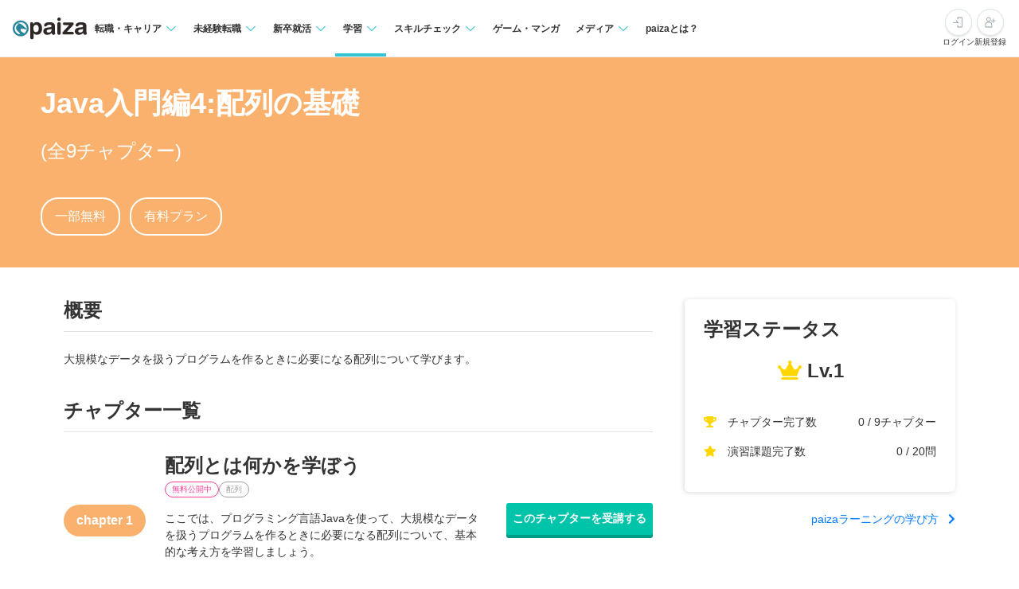

--- FILE ---
content_type: text/html; charset=utf-8
request_url: https://paiza.jp/works/java/primer/beginner-java4
body_size: 7974
content:
<!DOCTYPE html>
<html lang='ja'>
<head>

<meta charset="utf-8">
<title>Java入門編4:配列の基礎のチャプター一覧 | プログラミング学習サイト【paizaラーニング】</title>
<link rel="icon" type="image/x-icon" href="/favicon.ico">
<link rel="icon" type="image/svg+xml" href="/favicon.svg">
<meta name="description" content="大規模なデータを扱うプログラムを作るときに必要になる配列について学びます。｜環境構築不要、5秒で始められるプログラミング学習サイト【paizaラーニング】">
<meta property="og:title" content="Java入門編4:配列の基礎のチャプター一覧">
<meta property="og:image" content="https://paiza.jp/images/ogp/og_paiza_works.png">
<meta property="og:type" content="company">
<meta property="og:url" content="https://paiza.jp/works/java/primer/beginner-java4">
<meta property="og:site_name" content="プログラミング学習サイト【paizaラーニング】">
<meta property="og:description" content="大規模なデータを扱うプログラムを作るときに必要になる配列について学びます。｜環境構築不要、5秒で始められるプログラミング学習サイト【paizaラーニング】">
<meta property="og:locale" content="ja_JP">
<meta property="fb:app_id" content="896098410425951">
<meta name="viewport" content="width=device-width, initial-scale=1.0">
<meta name="copyright" content="Copyright Paiza, Inc. All rights reserved.">
<meta name="robots" content="index, follow">
<link href='/apple-touch-icon.png' rel='apple-touch-icon' sizes='192x192'>
<meta content='paiza' name='application-name'>
<meta content='/small.jpg' name='msapplication-square70x70logo'>
<meta content='/medium.jpg' name='msapplication-square150x150logo'>
<meta content='/wide.jpg' name='msapplication-wide310x150logo'>
<meta content='/large.jpg' name='msapplication-square310x310logo'>
<meta content='width=device-width,initial-scale=1,shrink-to-fit=no' name='viewport'>
<link rel="preload" href="https://cdn-paiza.paiza.jp/packs/application.772520abf15aa175.css" as="style" onload="this.onload=null;this.rel=&quot;stylesheet&quot;" />
<script src="https://paiza.jp/assets/common/social_button-3609608d2fa7bd3cde91854101df1ce31b5b834b254b924cec1fcea28b2aa5f9.js" async="async"></script>
<script async='' src='https://b.st-hatena.com/js/bookmark_button.js'></script>
<script src="https://cdn-paiza.paiza.jp/packs/application.098e8d1807ff962e.js" defer="defer"></script>
<link rel="stylesheet" href="https://paiza.jp/assets/work/common-7713732b0cc940e91c4d5f9d55b07d65c2b9ea7e791d30ffbade973092fa8683.css" />
<link rel="stylesheet" href="https://paiza.jp/assets/work/common_for_responsive-0952a6806c5285470e0885b713ea2bf5dfa7b4b8576742b6ed742d5f47e73021.css" />
<link rel="stylesheet" href="https://cdn-paiza.paiza.jp/packs/pages/works/chapters.69b48b897b882378.css" />
<script src="https://cdn-paiza.paiza.jp/packs/pages/works/chapter_prevent_double_submission.8daf4339e6b40405.js" defer="defer"></script>
<link rel="stylesheet" href="https://cdn-paiza.paiza.jp/packs/partials/commons/breadcrumbs_on_rails.185c4ead64565ed9.css" />

<script>
  dataLayer = [];
  if (location.pathname.startsWith('/business')) {
    analytics_properties = {
      'business_user_id': ''
    };
  } else {
    analytics_properties = {
      'uuid': '',
      'user_status': '0',
      'status': '',
      'ga_status': '',
      'paiza_rank': '',
      'registered_service': '',
      'max_skillpr_years_of_experience': '',
      'expected_date_of_graduation': '',
      'school_type_id': ''
    };
  }
  
  dataLayer.push(Object.assign({}, analytics_properties));
</script>
<!-- Google Tag Manager -->
<script>(function(w,d,s,l,i){w[l]=w[l]||[];w[l].push({'gtm.start':
new Date().getTime(),event:'gtm.js'});var f=d.getElementsByTagName(s)[0],
j=d.createElement(s),dl=l!='dataLayer'?'&l='+l:'';j.async=true;j.src=
'https://www.googletagmanager.com/gtm.js?id='+i+dl;f.parentNode.insertBefore(j,f);
})(window,document,'script','dataLayer','GTM-TQKX7WN');</script>
<!-- End Google Tag Manager -->
<script>
(function(i,s,o,g,r,a,m){i['GoogleAnalyticsObject']=r;i[r]=i[r]||function(){
(i[r].q=i[r].q||[]).push(arguments)},i[r].l=1*new Date();a=s.createElement(o),
m=s.getElementsByTagName(o)[0];a.async=1;a.src=g;m.parentNode.insertBefore(a,m)
})(window,document,'script','https://www.google-analytics.com/analytics.js','ga');
ga('create', 'UA-42027263-1', 'auto');
ga('require', 'GTM-544Q3L4');
ga('send', 'pageview');
</script>
<script>
  custom_dimensions = Object.assign({}, analytics_properties);
  custom_dimensions['user_properties'] = Object.assign({}, custom_dimensions);
  custom_dimensions['user_id'] = custom_dimensions['uuid'];
</script>
<script async='' src='https://www.googletagmanager.com/gtag/js?id=G-X4K98BR9EP'></script>
<script>
window.dataLayer = window.dataLayer || [];
function gtag(){dataLayer.push(arguments);}
gtag('js', new Date());
gtag('config', 'G-X4K98BR9EP', custom_dimensions);
</script>
<link rel="preconnect" href="https://dev.visualwebsiteoptimizer.com" />
<script type='text/javascript' id='vwoCode'>
window._vwo_code || (function() {
var account_id=804902,
version=2.0,
settings_tolerance=2000,
hide_element='body',
hide_element_style = 'opacity:0 !important;filter:alpha(opacity=0) !important;background:none !important',
<!-- * DO NOT EDIT BELOW THIS LINE */ -->
f=false,w=window,d=document,v=d.querySelector('#vwoCode'),cK='_vwo_'+account_id+'_settings',cc={};try{var c=JSON.parse(localStorage.getItem('_vwo_'+account_id+'_config'));cc=c&&typeof c==='object'?c:{}}catch(e){}var stT=cc.stT==='session'?w.sessionStorage:w.localStorage;code={use_existing_jquery:function(){return typeof use_existing_jquery!=='undefined'?use_existing_jquery:undefined},library_tolerance:function(){return typeof library_tolerance!=='undefined'?library_tolerance:undefined},settings_tolerance:function(){return cc.sT||settings_tolerance},hide_element_style:function(){return'{'+(cc.hES||hide_element_style)+'}'},hide_element:function(){return typeof cc.hE==='string'?cc.hE:hide_element},getVersion:function(){return version},finish:function(){if(!f){f=true;var e=d.getElementById('_vis_opt_path_hides');if(e)e.parentNode.removeChild(e)}},finished:function(){return f},load:function(e){var t=this.getSettings(),n=d.createElement('script'),i=this;if(t){n.textContent=t;d.getElementsByTagName('head')[0].appendChild(n);if(!w.VWO||VWO.caE){stT.removeItem(cK);i.load(e)}}else{n.fetchPriority='high';n.src=e;n.type='text/javascript';n.onerror=function(){_vwo_code.finish()};d.getElementsByTagName('head')[0].appendChild(n)}},getSettings:function(){try{var e=stT.getItem(cK);if(!e){return}e=JSON.parse(e);if(Date.now()>e.e){stT.removeItem(cK);return}return e.s}catch(e){return}},init:function(){if(d.URL.indexOf('__vwo_disable__')>-1)return;var e=this.settings_tolerance();w._vwo_settings_timer=setTimeout(function(){_vwo_code.finish();stT.removeItem(cK)},e);var t=d.currentScript,n=d.createElement('style'),i=this.hide_element(),r=t&&!t.async&&i?i+this.hide_element_style():'',c=d.getElementsByTagName('head')[0];n.setAttribute('id','_vis_opt_path_hides');v&&n.setAttribute('nonce',v.nonce);n.setAttribute('type','text/css');if(n.styleSheet)n.styleSheet.cssText=r;else n.appendChild(d.createTextNode(r));c.appendChild(n);this.load('https://dev.visualwebsiteoptimizer.com/j.php?a='+account_id+'&u='+encodeURIComponent(d.URL)+'&vn='+version)}};w._vwo_code=code;code.init();})();
</script>
<!-- End VWO Async SmartCode -->
<!-- Optimize Next -->
<script>(function(p,r,o,j,e,c,t,g){
p['_'+t]={};g=r.createElement('script');g.src='https://www.googletagmanager.com/gtm.js?id=GTM-'+t;r[o].prepend(g);
g=r.createElement('style');g.innerText='.'+e+t+'{visibility:hidden!important}';r[o].prepend(g);
r[o][j].add(e+t);setTimeout(function(){if(r[o][j].contains(e+t)){r[o][j].remove(e+t);p['_'+t]=0}},c)
})(window,document,'documentElement','classList','loading',2000,'WTZZHVXG')</script>
<!-- End Optimize Next -->
<script>
  (function() {
    this.gaq_push = function(args) {
      var hit_type, mkargs;
      if (args == null) {
        args = [];
      }
      mkargs = {};
      hit_type = '';
      args.forEach(function(n, i) {
        if (i === 0) {
          if (n === '_trackEvent') {
            hit_type = 'event';
          } else if (n === '_trackPageview') {
            hit_type = 'pageview';
          }
          return mkargs.hitType = hit_type;
        } else if (i === 1) {
          if (hit_type === 'event') {
            return mkargs.eventCategory = n.toString();
          } else if (hit_type === 'pageview') {
            return mkargs.page = n.toString();
          }
        } else if (i === 2) {
          return mkargs.eventAction = n.toString();
        } else if (i === 3) {
          return mkargs.eventLabel = n.toString();
        } else if (i === 4) {
          return mkargs.eventValue = parseInt(n);
        }
      });
      if (typeof ga !== "undefined" && ga !== null) {
        return ga('send', mkargs);
      } else {
        return console.log(mkargs);
      }
    };
  
  }).call(this);
</script>

<meta name="csrf-param" content="authenticity_token" />
<meta name="csrf-token" content="rWx3y7lanZcO3Je3eiq--2fC-wL8fVIE2AMu0OZZ66Wtuw6_4HcJfKK9gFmbWkjRM-lGa7g8iiyx1R54nykDSw" />
</head>
<body class=''>
<div id='fb-root'></div>
<script src="https://cdn-paiza.paiza.jp/packs/partials/headers/global_header.a9a1641489cc05ac.js" defer="defer"></script>
<link rel="stylesheet" href="https://cdn-paiza.paiza.jp/packs/partials/headers/global_header.2775e4a72c5fc0bb.css" />
<div data-display-menu='true' data-is-agent-scouts-badge-visible='false' data-is-bookmarks-badge-visible='false' data-is-display-scout-config='' data-is-entries-badge-visible='false' data-is-messages-badge-visible='false' data-is-mypage-badge-visible='false' data-is-student='' data-is-study-group-user='' data-is-target-of-plan-after-graduation='' data-logged-in='false' id='js-react-global-header'></div>


<noscript>
<p style='text-align:center;'>javascriptを有効にして下さい。</p>
</noscript>
<main class='main' id='main'>


<div class='p-works-chapters__hero-area' style='background-color: #FAB16D;'>
<h1 class='p-works-chapters__heading'>
Java入門編4:配列の基礎
</h1>
<p class='p-works-chapters__number-of-chapters'>
(全9チャプター)
</p>
<a class="p-works-chapters__course-tag" href="/works/search_lessons/2">一部無料</a>
<a class="p-works-chapters__course-tag" href="/works/search_lessons/3">有料プラン</a>
</div>
<div class='p-works-chapters__main-area'>
<div class='p-works-chapters__description-and-status-container'>
<div class='p-works-chapters__description-area'>
<h2 class='p-works-chapters__main-header'>
概要
</h2>
<div class='p-works-chapters__description'>
大規模なデータを扱うプログラムを作るときに必要になる配列について学びます。
</div>
<h2 class='p-works-chapters__main-header'>
チャプター一覧
</h2>
<div class='p-works-chapters__content'>
<div class='p-works-chapters__content-image-block'>
<div class='p-works-chapters__number-tag' style='background-color: #FAB16D;'>
chapter 1
</div>
</div>
<div class='p-works-chapters__content-text-block'>
<div class='p-works-chapters__content-title-line'>
<h3 class='p-works-chapters__content-title'>
<a href="/works/java/primer/beginner-java4/5030">配列とは何かを学ぼう</a>
</h3>
</div>
<div class='p-works-chapters__content-tags'>
<div>
<div class='a-works-label-outline' style='color: #f23f97; border-color: #f23f97;'>
無料公開中
</div>
</div>
<a href="/works/search_chapters/3002"><div class='a-works-label-outline' style='color: #9e9e9e; border-color: #9e9e9e;'>
配列
</div>
</a></div>
<p class='p-works-chapters__content-text'>
ここでは、プログラミング言語Javaを使って、大規模なデータを扱うプログラムを作るときに必要になる配列について、基本的な考え方を学習しましょう。

</p>
<div class='p-works-chapters__content-stat-line'>
<i class='fa-video fas p-works-chapters__video-icon'></i>
<span class='p-works-chapters__content-stat'>
3:36
</span>
</div>
</div>
<div class='p-works-chapters__content-button-block'>
<div>
<a class="a-works-btn a-works-btn--solid-primary js-prevent-double-submission" href="/works/java/primer/beginner-java4/5030"><span style='font-weight: bold;'>
このチャプターを受講する
</span>
</a></div>
</div>
</div>
<div class='p-works-chapters__content'>
<div class='p-works-chapters__content-image-block'>
<div class='p-works-chapters__number-tag' style='background-color: #FAB16D;'>
chapter 2
</div>
</div>
<div class='p-works-chapters__content-text-block'>
<div class='p-works-chapters__content-title-line'>
<h3 class='p-works-chapters__content-title'>
<a href="/works/java/primer/beginner-java4/5031">配列を作ろう</a>
</h3>
</div>
<div class='p-works-chapters__content-tags'>
<div>
<div class='a-works-label-outline' style='color: #f23f97; border-color: #f23f97;'>
無料公開中
</div>
</div>
<a href="/works/search_chapters/3002"><div class='a-works-label-outline' style='color: #9e9e9e; border-color: #9e9e9e;'>
配列
</div>
</a></div>
<p class='p-works-chapters__content-text'>
ここでは、配列の基本操作について学びます。そして、Javaを使って、配列の作成、表示、代入といった機能を試してみましょう。


</p>
<div class='p-works-chapters__content-stat-line'>
<i class='fa-video fas p-works-chapters__video-icon'></i>
<span class='p-works-chapters__content-stat'>
4:12
</span>
</div>
</div>
<div class='p-works-chapters__content-button-block'>
<div>
<a class="a-works-btn a-works-btn--solid-primary js-prevent-double-submission" href="/works/java/primer/beginner-java4/5031"><span style='font-weight: bold;'>
このチャプターを受講する
</span>
</a></div>
<div class='p-works-chapters__practice-links'>
<a class="p-works-chapters__practice-link js-prevent-double-submission" href="/works/java/primer/beginner-java4/5031/1"><i class='fa-star fas p-works-chapters__star-icon' style='color: #e0e0e0'></i>
<span>演習課題1</span>
</a><a class="p-works-chapters__practice-link js-prevent-double-submission" href="/works/java/primer/beginner-java4/5031/2"><i class='fa-star fas p-works-chapters__star-icon' style='color: #e0e0e0'></i>
<span>演習課題2</span>
</a><a class="p-works-chapters__practice-link js-prevent-double-submission" href="/works/java/primer/beginner-java4/5031/3"><i class='fa-star fas p-works-chapters__star-icon' style='color: #e0e0e0'></i>
<span>演習課題3</span>
</a></div>
</div>
</div>
<div class='p-works-chapters__content'>
<div class='p-works-chapters__content-image-block'>
<div class='p-works-chapters__number-tag' style='background-color: #FAB16D;'>
chapter 3
</div>
</div>
<div class='p-works-chapters__content-text-block'>
<div class='p-works-chapters__content-title-line'>
<h3 class='p-works-chapters__content-title'>
<a href="/works/java/primer/beginner-java4/5032">配列の要素を取り出してみよう</a>
</h3>
</div>
<div class='p-works-chapters__content-tags'>
<a href="/works/search_chapters/3002"><div class='a-works-label-outline' style='color: #9e9e9e; border-color: #9e9e9e;'>
配列
</div>
</a></div>
<p class='p-works-chapters__content-text'>
ここでは、配列の要素をいろいろな方法で取り出してみます。配列では、インデックスと呼ばれる番号を使って要素を取り出します。また、そのインデックスを変数で指定したり、計算して指定できます。


</p>
<div class='p-works-chapters__content-stat-line'>
<i class='fa-video fas p-works-chapters__video-icon'></i>
<span class='p-works-chapters__content-stat'>
5:08
</span>
</div>
</div>
<div class='p-works-chapters__content-button-block'>
<div>
<a class="a-works-btn a-works-btn--solid-primary js-prevent-double-submission" href="/works/java/primer/beginner-java4/5032"><i class='fa-lock fas'></i>
<span style='font-weight: bold;'>
このチャプターを受講する
</span>
</a></div>
<div class='p-works-chapters__practice-links'>
<a class="p-works-chapters__practice-link js-prevent-double-submission" href="/works/java/primer/beginner-java4/5032/1"><i class='fa-star fas p-works-chapters__star-icon' style='color: #e0e0e0'></i>
<span>演習課題1</span>
</a><a class="p-works-chapters__practice-link js-prevent-double-submission" href="/works/java/primer/beginner-java4/5032/2"><i class='fa-star fas p-works-chapters__star-icon' style='color: #e0e0e0'></i>
<span>演習課題2</span>
</a></div>
</div>
</div>
<div class='p-works-chapters__content'>
<div class='p-works-chapters__content-image-block'>
<div class='p-works-chapters__number-tag' style='background-color: #FAB16D;'>
chapter 4
</div>
</div>
<div class='p-works-chapters__content-text-block'>
<div class='p-works-chapters__content-title-line'>
<h3 class='p-works-chapters__content-title'>
<a href="/works/java/primer/beginner-java4/5033">ループで配列を処理しよう</a>
</h3>
</div>
<div class='p-works-chapters__content-tags'>
<a href="/works/search_chapters/3002"><div class='a-works-label-outline' style='color: #9e9e9e; border-color: #9e9e9e;'>
配列
</div>
</a></div>
<p class='p-works-chapters__content-text'>

ここでは、ループ処理で配列を扱ってみたいと思います。そして、Javaのfor命令と配列を組み合わせます。


</p>
<div class='p-works-chapters__content-stat-line'>
<i class='fa-video fas p-works-chapters__video-icon'></i>
<span class='p-works-chapters__content-stat'>
3:34
</span>
</div>
</div>
<div class='p-works-chapters__content-button-block'>
<div>
<a class="a-works-btn a-works-btn--solid-primary js-prevent-double-submission" href="/works/java/primer/beginner-java4/5033"><i class='fa-lock fas'></i>
<span style='font-weight: bold;'>
このチャプターを受講する
</span>
</a></div>
<div class='p-works-chapters__practice-links'>
<a class="p-works-chapters__practice-link js-prevent-double-submission" href="/works/java/primer/beginner-java4/5033/1"><i class='fa-star fas p-works-chapters__star-icon' style='color: #e0e0e0'></i>
<span>演習課題1</span>
</a><a class="p-works-chapters__practice-link js-prevent-double-submission" href="/works/java/primer/beginner-java4/5033/2"><i class='fa-star fas p-works-chapters__star-icon' style='color: #e0e0e0'></i>
<span>演習課題2</span>
</a></div>
</div>
</div>
<div class='p-works-chapters__content'>
<div class='p-works-chapters__content-image-block'>
<div class='p-works-chapters__number-tag' style='background-color: #FAB16D;'>
chapter 5
</div>
</div>
<div class='p-works-chapters__content-text-block'>
<div class='p-works-chapters__content-title-line'>
<h3 class='p-works-chapters__content-title'>
<a href="/works/java/primer/beginner-java4/5034">ループで配列を処理しよう2</a>
</h3>
</div>
<div class='p-works-chapters__content-tags'>
<a href="/works/search_chapters/3002"><div class='a-works-label-outline' style='color: #9e9e9e; border-color: #9e9e9e;'>
配列
</div>
</a></div>
<p class='p-works-chapters__content-text'>

ここでは、ループ処理の拡張for文で配列を出力します。ここまでループ処理では、for文を使ってきましたが、Javaでは拡張for文も幅広く使われているんですよ。


</p>
<div class='p-works-chapters__content-stat-line'>
<i class='fa-video fas p-works-chapters__video-icon'></i>
<span class='p-works-chapters__content-stat'>
3:23
</span>
</div>
</div>
<div class='p-works-chapters__content-button-block'>
<div>
<a class="a-works-btn a-works-btn--solid-primary js-prevent-double-submission" href="/works/java/primer/beginner-java4/5034"><i class='fa-lock fas'></i>
<span style='font-weight: bold;'>
このチャプターを受講する
</span>
</a></div>
<div class='p-works-chapters__practice-links'>
<a class="p-works-chapters__practice-link js-prevent-double-submission" href="/works/java/primer/beginner-java4/5034/1"><i class='fa-star fas p-works-chapters__star-icon' style='color: #e0e0e0'></i>
<span>演習課題1</span>
</a><a class="p-works-chapters__practice-link js-prevent-double-submission" href="/works/java/primer/beginner-java4/5034/2"><i class='fa-star fas p-works-chapters__star-icon' style='color: #e0e0e0'></i>
<span>演習課題2</span>
</a></div>
</div>
</div>
<div class='p-works-chapters__content'>
<div class='p-works-chapters__content-image-block'>
<div class='p-works-chapters__number-tag' style='background-color: #FAB16D;'>
chapter 6
</div>
</div>
<div class='p-works-chapters__content-text-block'>
<div class='p-works-chapters__content-title-line'>
<h3 class='p-works-chapters__content-title'>
<a href="/works/java/primer/beginner-java4/5035">ArrayListクラスを使おう</a>
</h3>
</div>
<div class='p-works-chapters__content-tags'>
<a href="/works/search_chapters/3002"><div class='a-works-label-outline' style='color: #9e9e9e; border-color: #9e9e9e;'>
配列
</div>
</a></div>
<p class='p-works-chapters__content-text'>

ここでは、Javaの配列をパワーアップするため、ArrayListクラスについて学習します。ArrayListクラスは、配列の要素数を後から変更することができるなど便利な機能を持っています。


</p>
<div class='p-works-chapters__content-stat-line'>
<i class='fa-video fas p-works-chapters__video-icon'></i>
<span class='p-works-chapters__content-stat'>
4:08
</span>
</div>
</div>
<div class='p-works-chapters__content-button-block'>
<div>
<a class="a-works-btn a-works-btn--solid-primary js-prevent-double-submission" href="/works/java/primer/beginner-java4/5035"><i class='fa-lock fas'></i>
<span style='font-weight: bold;'>
このチャプターを受講する
</span>
</a></div>
<div class='p-works-chapters__practice-links'>
<a class="p-works-chapters__practice-link js-prevent-double-submission" href="/works/java/primer/beginner-java4/5035/1"><i class='fa-star fas p-works-chapters__star-icon' style='color: #e0e0e0'></i>
<span>演習課題1</span>
</a><a class="p-works-chapters__practice-link js-prevent-double-submission" href="/works/java/primer/beginner-java4/5035/2"><i class='fa-star fas p-works-chapters__star-icon' style='color: #e0e0e0'></i>
<span>演習課題2</span>
</a><a class="p-works-chapters__practice-link js-prevent-double-submission" href="/works/java/primer/beginner-java4/5035/3"><i class='fa-star fas p-works-chapters__star-icon' style='color: #e0e0e0'></i>
<span>演習課題3</span>
</a><a class="p-works-chapters__practice-link js-prevent-double-submission" href="/works/java/primer/beginner-java4/5035/4"><i class='fa-star fas p-works-chapters__star-icon' style='color: #e0e0e0'></i>
<span>演習課題4</span>
</a></div>
</div>
</div>
<div class='p-works-chapters__content'>
<div class='p-works-chapters__content-image-block'>
<div class='p-works-chapters__number-tag' style='background-color: #FAB16D;'>
chapter 7
</div>
</div>
<div class='p-works-chapters__content-text-block'>
<div class='p-works-chapters__content-title-line'>
<h3 class='p-works-chapters__content-title'>
<a href="/works/java/primer/beginner-java4/5036">splitで文字列を分割しよう</a>
</h3>
</div>
<div class='p-works-chapters__content-tags'>
<a href="/works/search_chapters/3002"><div class='a-works-label-outline' style='color: #9e9e9e; border-color: #9e9e9e;'>
配列
</div>
</a><a href="/works/search_chapters/3040"><div class='a-works-label-outline' style='color: #9e9e9e; border-color: #9e9e9e;'>
CSV
</div>
</a><a href="/works/search_chapters/3004"><div class='a-works-label-outline' style='color: #9e9e9e; border-color: #9e9e9e;'>
区切り文字での文字列分割
</div>
</a></div>
<p class='p-works-chapters__content-text'>

ここでは、標準入力から取り込んだデータを配列に格納する方法を学びます。そのために、カンマで区切られた1行データを、区切りごとに分割して配列に格納します。



</p>
<div class='p-works-chapters__content-stat-line'>
<i class='fa-video fas p-works-chapters__video-icon'></i>
<span class='p-works-chapters__content-stat'>
3:59
</span>
</div>
</div>
<div class='p-works-chapters__content-button-block'>
<div>
<a class="a-works-btn a-works-btn--solid-primary js-prevent-double-submission" href="/works/java/primer/beginner-java4/5036"><i class='fa-lock fas'></i>
<span style='font-weight: bold;'>
このチャプターを受講する
</span>
</a></div>
<div class='p-works-chapters__practice-links'>
<a class="p-works-chapters__practice-link js-prevent-double-submission" href="/works/java/primer/beginner-java4/5036/1"><i class='fa-star fas p-works-chapters__star-icon' style='color: #e0e0e0'></i>
<span>演習課題1</span>
</a><a class="p-works-chapters__practice-link js-prevent-double-submission" href="/works/java/primer/beginner-java4/5036/2"><i class='fa-star fas p-works-chapters__star-icon' style='color: #e0e0e0'></i>
<span>演習課題2</span>
</a><a class="p-works-chapters__practice-link js-prevent-double-submission" href="/works/java/primer/beginner-java4/5036/3"><i class='fa-star fas p-works-chapters__star-icon' style='color: #e0e0e0'></i>
<span>演習課題3</span>
</a></div>
</div>
</div>
<div class='p-works-chapters__content'>
<div class='p-works-chapters__content-image-block'>
<div class='p-works-chapters__number-tag' style='background-color: #FAB16D;'>
chapter 8
</div>
</div>
<div class='p-works-chapters__content-text-block'>
<div class='p-works-chapters__content-title-line'>
<h3 class='p-works-chapters__content-title'>
<a href="/works/java/primer/beginner-java4/5037">配列に複数行データを読み込んでみよう</a>
</h3>
</div>
<div class='p-works-chapters__content-tags'>
<a href="/works/search_chapters/3002"><div class='a-works-label-outline' style='color: #9e9e9e; border-color: #9e9e9e;'>
配列
</div>
</a><a href="/works/search_chapters/3003"><div class='a-works-label-outline' style='color: #9e9e9e; border-color: #9e9e9e;'>
標準入力
</div>
</a><a href="/works/search_chapters/3004"><div class='a-works-label-outline' style='color: #9e9e9e; border-color: #9e9e9e;'>
区切り文字での文字列分割
</div>
</a></div>
<p class='p-works-chapters__content-text'>

ここでは、標準入力から読み込んだ複数の行データを配列に格納します。その時に、読み込む行数が事前に分からなくても、きちんと対応できるようにしましょう。


</p>
<div class='p-works-chapters__content-stat-line'>
<i class='fa-video fas p-works-chapters__video-icon'></i>
<span class='p-works-chapters__content-stat'>
3:56
</span>
</div>
</div>
<div class='p-works-chapters__content-button-block'>
<div>
<a class="a-works-btn a-works-btn--solid-primary js-prevent-double-submission" href="/works/java/primer/beginner-java4/5037"><i class='fa-lock fas'></i>
<span style='font-weight: bold;'>
このチャプターを受講する
</span>
</a></div>
<div class='p-works-chapters__practice-links'>
<a class="p-works-chapters__practice-link js-prevent-double-submission" href="/works/java/primer/beginner-java4/5037/1"><i class='fa-star fas p-works-chapters__star-icon' style='color: #e0e0e0'></i>
<span>演習課題1</span>
</a><a class="p-works-chapters__practice-link js-prevent-double-submission" href="/works/java/primer/beginner-java4/5037/2"><i class='fa-star fas p-works-chapters__star-icon' style='color: #e0e0e0'></i>
<span>演習課題2</span>
</a></div>
</div>
</div>
<div class='p-works-chapters__content'>
<div class='p-works-chapters__content-image-block'>
<div class='p-works-chapters__number-tag' style='background-color: #FAB16D;'>
chapter 9
</div>
</div>
<div class='p-works-chapters__content-text-block'>
<div class='p-works-chapters__content-title-line'>
<h3 class='p-works-chapters__content-title'>
<a href="/works/java/primer/beginner-java4/5038">配列を使ったランダムくじ</a>
</h3>
</div>
<div class='p-works-chapters__content-tags'>
<a href="/works/search_chapters/3002"><div class='a-works-label-outline' style='color: #9e9e9e; border-color: #9e9e9e;'>
配列
</div>
</a><a href="/works/search_chapters/3015"><div class='a-works-label-outline' style='color: #9e9e9e; border-color: #9e9e9e;'>
乱数
</div>
</a><a href="/works/search_chapters/3024"><div class='a-works-label-outline' style='color: #9e9e9e; border-color: #9e9e9e;'>
条件分岐
</div>
</a><a href="/works/search_chapters/3004"><div class='a-works-label-outline' style='color: #9e9e9e; border-color: #9e9e9e;'>
区切り文字での文字列分割
</div>
</a><a href="/works/search_chapters/3034"><div class='a-works-label-outline' style='color: #9e9e9e; border-color: #9e9e9e;'>
くじ引き
</div>
</a><a href="/works/search_chapters/3018"><div class='a-works-label-outline' style='color: #9e9e9e; border-color: #9e9e9e;'>
ゲームプログラム
</div>
</a></div>
<p class='p-works-chapters__content-text'>

ここでは、配列を使って、RPGの戦闘シーンのようなメッセージを表示するプログラムを作ります。


</p>
<div class='p-works-chapters__content-stat-line'>
<i class='fa-video fas p-works-chapters__video-icon'></i>
<span class='p-works-chapters__content-stat'>
5:07
</span>
</div>
</div>
<div class='p-works-chapters__content-button-block'>
<div>
<a class="a-works-btn a-works-btn--solid-primary js-prevent-double-submission" href="/works/java/primer/beginner-java4/5038"><i class='fa-lock fas'></i>
<span style='font-weight: bold;'>
このチャプターを受講する
</span>
</a></div>
<div class='p-works-chapters__practice-links'>
<a class="p-works-chapters__practice-link js-prevent-double-submission" href="/works/java/primer/beginner-java4/5038/1"><i class='fa-star fas p-works-chapters__star-icon' style='color: #e0e0e0'></i>
<span>演習課題1</span>
</a><a class="p-works-chapters__practice-link js-prevent-double-submission" href="/works/java/primer/beginner-java4/5038/2"><i class='fa-star fas p-works-chapters__star-icon' style='color: #e0e0e0'></i>
<span>演習課題2</span>
</a></div>
</div>
</div>
</div>
<div class='p-works-chapters__status-area'>
<div class='p-works-chapters__status-pane'>
<h2 class='p-works-chapters__status-heading'>
学習ステータス
</h2>
<h3 class='p-works-chapters__status-level'>
<i class='fa-crown fas p-works-chapters__crown-icon'></i>
Lv.1　
</h3>
<div class='p-works-chapters__status-stat-line'>
<div class='p-works-chapters__status-stat-symbol'>
<i class='fa-trophy fas p-works-chapters__trophy-icon'></i>
</div>
<div class='p-works-chapters__status-stat'>
<div>
チャプター完了数
</div>
<div>
0 / 9チャプター
</div>
</div>
</div>
<div class='p-works-chapters__status-stat-line'>
<div class='p-works-chapters__status-stat-symbol'>
<i class='fa-star fas p-works-chapters__star-icon'></i>
</div>
<div class='p-works-chapters__status-stat'>
<div>
演習課題完了数
</div>
<div>
0 / 20問
</div>
</div>
</div>

</div>
<p class='p-works-chapters__link_how_to_learn'>
<a target="_blank" rel="noopener" href="/works/how_to">paizaラーニングの学び方
<i class='fa-chevron-right fas u-pl--0p5rem'></i>
</a></p>
<div class='p-works-chapters__toc'>
<h2 class='p-works-chapters__toc-title'>Java入門編</h2>
<div class='p-works-chapters__toc-links'>
<a class="p-works-chapters__toc-link" style="" href="/works/java/primer/beginner-java1">Java入門編1:プログラミングを学ぶ</a>
<a class="p-works-chapters__toc-link" style="" href="/works/java/primer/beginner-java2">Java入門編2:条件によって処理を変えてみよう</a>
<a class="p-works-chapters__toc-link" style="" href="/works/java/primer/beginner-java3">Java入門編3: ループ処理を学ぶ</a>
<a class="p-works-chapters__toc-link" style="font-weight: bold;" href="/works/java/primer/beginner-java4">Java入門編4:配列の基礎</a>
<a class="p-works-chapters__toc-link" style="" href="/works/java/primer/beginner-java5">Java入門編5: 2次元配列を理解しよう</a>
<a class="p-works-chapters__toc-link" style="" href="/works/java/primer/beginner-java6">Java入門編6: メソッドを理解しよう</a>
<a class="p-works-chapters__toc-link" style="" href="/works/java/primer/beginner-java7">Java入門編7: クラスを理解しよう</a>
<a class="p-works-chapters__toc-link" style="" href="/works/java/primer/beginner-java8">Java入門編8:さらにクラスを理解しよう</a>
<a class="p-works-chapters__toc-link" style="" href="/works/java/primer/beginner-java9">Java入門編9: HashMap(連想配列)の基礎</a>
<a class="p-works-chapters__toc-link" style="" href="/works/java/primer/beginner-java10">Java入門編10:例外処理を理解しよう</a>
</div>
</div>
</div>
</div>
<p class='a-works-p'>
<a href="/works/java/primer"><i class='fa-chevron-left fas u-pr--0p5rem'></i>
レッスン一覧へ戻る
</a></p>
</div>

</main>
<script src="https://cdn-paiza.paiza.jp/packs/partials/footers/global_footer.7128db2dd921fb86.js" defer="defer"></script>
<link rel="stylesheet" href="https://cdn-paiza.paiza.jp/packs/partials/footers/global_footer.fc8919272cf72136.css" />
<div class='s-breadcrumb'>
<div class='s-breadcrumb__inner'>
<ol class='s-breadcrumb__list' itemscope itemtype='http://schema.org/BreadcrumbList'><li itemprop='itemListElement' itemscope itemtype='http://schema.org/ListItem'><a itemprop="item" href="/works"><span itemprop='name'>paizaラーニングトップ</span></a><meta content='1' itemprop='position'></li><li itemprop='itemListElement' itemscope itemtype='http://schema.org/ListItem'><a itemprop="item" href="/works/languages/java"><span itemprop='name'>Java</span></a><meta content='2' itemprop='position'></li><li itemprop='itemListElement' itemscope itemtype='http://schema.org/ListItem'><a itemprop="item" href="/works/java/primer"><span itemprop='name'>Java入門編レッスン一覧</span></a><meta content='3' itemprop='position'></li><li itemprop='itemListElement' itemscope itemtype='http://schema.org/ListItem'><span itemprop='name'>Java入門編4:配列の基礎チャプター一覧</span><meta content='4' itemprop='position'></li></ol>
</div>
</div>

<div data-is-copyright-only='false' data-is-no-menu='false' data-is-sns-share-button-visible='true' data-logged-in='false' id='js-react-global-footer'></div>

<style>
  .a-flash-alert {
    visibility: hidden;
    opacity: 0;
    width: 300px;
    position: fixed;
    top: 10px;
    right: 50px;
    padding: 15px 35px 15px 15px;
    margin-bottom: 20px;
    border: 1px solid #fcf8e3;
    border-radius: 4px;
    background: #fcf8e3;
    color: #8a6d3b;
    z-index: 9999999;
    animation: a-flash-alert-animation 4.5s linear .1s forwards; }
  
  @keyframes a-flash-alert-animation {
    0% {
      opacity: 0;
      display: none;
      visibility: hidden; }
    1% {
      display: block;
      visibility: visible; }
    22% {
      opacity: 1; }
    66% {
      opacity: 1; }
    100% {
      opacity: 0;
      display: none;
      visibility: hidden; } }
</style>

<script type="text/javascript" class="microad_blade_track">
  <!--
  var microad_blade_jp = microad_blade_jp || { 'params' : new Array(), 'complete_map' : new Object() };
  (function() {
    var param = {'co_account_id' : '21878', 'group_id' : '', 'country_id' : '1', 'ver' : '2.1.0'};
    microad_blade_jp.params.push(param);

    var src = (location.protocol == 'https:')
      ? 'https://d-cache.microad.jp/js/blade_track_jp.js' : 'http://d-cache.microad.jp/js/blade_track_jp.js';

    var bs = document.createElement('script');
    bs.type = 'text/javascript'; bs.async = true;
    bs.charset = 'utf-8'; bs.src = src;

    var s = document.getElementsByTagName('script')[0];
    s.parentNode.insertBefore(bs, s);
  })();
  -->
</script>

<script>
(function(h,o,t,j,a,r){
h.hj=h.hj||function(){(h.hj.q=h.hj.q||[]).push(arguments)};
h._hjSettings={hjid:841012,hjsv:6};
a=o.getElementsByTagName('head')[0];
r=o.createElement('script');r.async=1;
r.src=t+h._hjSettings.hjid+j+h._hjSettings.hjsv;
a.appendChild(r);
})(window,document,'https://static.hotjar.com/c/hotjar-','.js?sv=');
</script>


</body>
</html>


--- FILE ---
content_type: text/css
request_url: https://paiza.jp/assets/work/common_for_responsive-0952a6806c5285470e0885b713ea2bf5dfa7b4b8576742b6ed742d5f47e73021.css
body_size: 504
content:
@media screen and (max-width: 768px){.a-works-sp-hidden{display:none}.a-works-sp-margin{margin:0 16px}}@media screen and (min-width: 768px){.o-breadcrumb__container{width:100%;padding:0 4%}}


--- FILE ---
content_type: text/css
request_url: https://cdn-paiza.paiza.jp/packs/pages/works/chapters.69b48b897b882378.css
body_size: 1326
content:
.p-works-x-share-button{vertical-align:middle;color:#fff;background-color:#0f1419;border-radius:calc(.75rem + .5lh);flex-shrink:0;justify-content:center;align-items:center;gap:.25rem;min-width:9rem;min-height:2.5rem;padding:.75rem 1.25rem;font-size:.875rem;transition:background-color .2s;display:inline-flex}.p-works-x-share-button:hover{color:#fff;background-color:#272c30;text-decoration:none}.p-works-x-share-button--sm{border-radius:calc(.5rem + .5lh);min-width:auto;min-height:auto;padding:.5rem 1.25rem}.p-works-x-share-button__icon{width:.875rem;height:.875rem}.p-works-chapters__hero-area{padding:2.5rem 4% 2rem}.p-works-chapters__heading{color:#fff;margin:0;padding-bottom:1.5rem;font-size:2.25rem;font-weight:700;line-height:2.25rem}.p-works-chapters__number-of-chapters{color:#fff;padding-bottom:1.5rem;font-size:1.5rem}.p-works-chapters__number-tag{color:#fff;border-radius:1.25rem;padding:.75rem 1rem;font-size:1rem;font-weight:700;line-height:1}.p-works-chapters__course-tag{color:#fff;border:2px solid #fff;border-radius:1.375rem;align-items:center;margin-bottom:.5rem;margin-right:.5rem;padding:.875rem 1rem;font-size:1rem;line-height:1rem;text-decoration:none;display:inline-flex}.p-works-chapters__course-tag:hover{color:#fff;text-decoration:none}.p-works-chapters__main-area{padding:4rem 1.25rem 2.5rem}@media (min-width:768px){.p-works-chapters__main-area{padding-top:2.5rem;padding-left:5rem;padding-right:5rem}}.p-works-chapters__description-and-status-container{flex-direction:column;padding-bottom:4rem;display:flex}.p-works-chapters__description-and-status-container>:not(:last-child){padding-bottom:2.5rem;padding-right:0}@media (min-width:768px){.p-works-chapters__description-and-status-container{flex-direction:row}.p-works-chapters__description-and-status-container>:not(:last-child){padding-bottom:0;padding-right:2.5rem}}.p-works-chapters__description-area{width:100%}.p-works-chapters__main-header{border-bottom:1px solid #e4e3e3;margin:0;padding-bottom:.75rem;font-size:1.5rem;font-weight:700}.p-works-chapters__description{padding-top:1.5rem;padding-bottom:2.5rem;line-height:1.5}.p-works-chapters__description-pane{background-color:#c8e6fd;border-radius:5px;padding:1.5rem}.p-works-chapters__description-pane>.p-works-chapters__description-sub:not(:last-child){margin-bottom:2.5rem}.p-works-chapters__description-sub-header{color:#fff;background-color:#2196f3;border-radius:1.375rem;width:-webkit-fit-content;width:-moz-fit-content;width:fit-content;margin-bottom:1rem;padding:.75rem 1rem;font-size:1rem;line-height:1rem}.p-works-chapters__status-area{width:100%;max-height:100%}@media (min-width:768px){.p-works-chapters__status-area{max-width:340px}}.p-works-chapters__status-pane{border-radius:.375rem;padding:1.5rem;box-shadow:-1px 1px .375rem rgba(0,0,0,.15)}.p-works-chapters__status-heading{margin:0;font-size:1.5rem;font-weight:700}.p-works-chapters__status-job-image-frame{padding-top:1.5rem}.p-works-chapters__status-job-image{background:linear-gradient(rgba(50,212,246,.15) 0%,rgba(25,204,207,.15) 50.7%,rgba(0,212,255,.2) 100%);border-radius:5px;justify-content:center;align-items:center;width:160px;height:160px;margin-left:auto;margin-right:auto;display:flex}.p-works-chapters__status-level{text-align:center;margin:0;padding-top:1.5rem;padding-bottom:2.5rem;font-size:1.5rem;font-weight:700}.p-works-chapters__status-stat-line{align-items:center;padding-bottom:1rem;display:flex}.p-works-chapters__status-stat-symbol{flex-shrink:0;width:30px}.p-works-chapters__status-stat{flex-grow:1;justify-content:space-between;display:flex}.p-works-chapters__status-stat>*{display:flex}.p-works-chapters__status-button{justify-content:center;align-items:center;display:flex}@media (min-width:768px){.p-works-chapters__status-button{justify-content:end}}.p-works-chapters__link_how_to_learn{text-align:right;padding-top:1.5rem}.p-works-chapters__contents>:not(:last-child){border-bottom:1px solid #e4e3e3}.p-works-chapters__content{flex-direction:column;padding-top:1.5rem;padding-bottom:1.5rem;display:flex}@media (min-width:768px){.p-works-chapters__content{flex-direction:row}}.p-works-chapters__content-image-block{flex-shrink:0;justify-content:center;align-items:center;padding:1.5rem;display:flex}@media (min-width:768px){.p-works-chapters__content-image-block{padding-left:0}}.p-works-chapters__content-text-block{flex-direction:column;flex-grow:1;justify-content:center;padding-right:0;display:flex}@media (min-width:768px){.p-works-chapters__content-text-block{padding-right:2rem}}.p-works-chapters__content-title-line{flex-direction:column;align-items:center;display:flex}@media (min-width:768px){.p-works-chapters__content-title-line{flex-direction:row}}.p-works-chapters__content-title{margin:0;padding-bottom:.5rem;padding-right:0;font-size:1.5rem;font-weight:700;line-height:1.5}@media (min-width:768px){.p-works-chapters__content-title{padding-bottom:0;padding-right:.5rem}}.p-works-chapters__content-title>a{color:#333;font-weight:700;text-decoration:none}.p-works-chapters__content-title>a:hover{color:#00c4aa;text-decoration:none;transition:all .3s}.p-works-chapters__content-text{margin:0;padding-top:1rem}.p-works-chapters__content-stat-line{padding-top:1rem}.p-works-chapters__content-stat{padding-right:1rem;line-height:1rem}.p-works-chapters__content-tags{flex-wrap:wrap;justify-content:center;align-items:center;gap:.5rem;display:flex}@media (min-width:768px){.p-works-chapters__content-tags{justify-content:start}}.p-works-chapters__content-button-block{flex-direction:column;flex-shrink:0;justify-content:center;align-items:center;padding-top:1.5rem;display:flex}@media (min-width:768px){.p-works-chapters__content-button-block{align-items:flex-end;padding:0}}.p-works-chapters__content-button-block>:not(:last-child){margin-bottom:1rem}.p-works-chapters__practice-links{flex-wrap:wrap;justify-content:center;align-items:center;gap:.5rem;width:230px;display:flex}@media (min-width:768px){.p-works-chapters__practice-links{justify-content:flex-end;width:350px}}.p-works-chapters__practice-link{color:#000;border:1px solid #9e9e9e;border-radius:5px;width:111px;padding:.5rem;text-decoration:none}.p-works-chapters__practice-link:hover{color:#000;text-decoration:none}.p-works-chapters__toc{padding-top:4rem}.p-works-chapters__toc-title{margin:0;padding-bottom:1.5rem;font-size:1.5rem;font-weight:700}.p-works-chapters__toc-links>:not(:last-child){margin-bottom:1rem}.p-works-chapters__toc-link{color:#333;font-size:1rem;line-height:1;text-decoration:none;display:block}.p-works-chapters__toc-link:hover{color:#333;text-decoration:none}.p-works-chapters__icon-base{background-color:#00c4aa;border-radius:3px;justify-content:center;align-items:center;width:3.375rem;height:3.375rem;font-size:.875rem;display:flex}.p-works-chapters__icon-base--levelup{background-color:#59ade9}.p-works-chapters__crown-icon,.p-works-chapters__trophy-icon{color:#ffd600}.p-works-chapters__free-icon{color:#fff;text-align:center;font-size:.875rem}.p-works-chapters__film-icon{font-size:2.25rem}.p-works-chapters__video-icon,.p-works-chapters__check-circle-icon{color:#00c4aa}.p-works-chapters__star-icon{color:#ffd600}